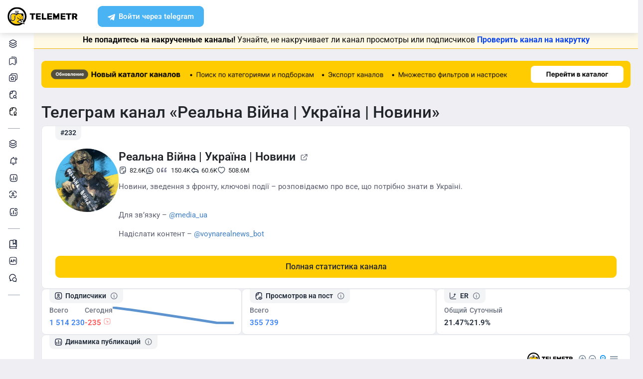

--- FILE ---
content_type: application/javascript
request_url: https://telemetr.me/templates/assets/js/my.js?v=832
body_size: 6767
content:
document.addEventListener('DOMContentLoaded', () => {
    registerTooltipInit();
});

if (history.scrollRestoration) {
    window.history.scrollRestoration = 'manual';
}

window.addEventListener('popstate', function (e) {
    var scrollTop = document.body.scrollTop;
    window.addEventListener('scroll', function (e) {
        //console.log('scrolled to '+scrollTop);
        document.body.scrollTop = scrollTop;
    });
});

function initTooltips() {
    $('[data-toggle="kt-tooltip"]').each(function () {
        initTooltip($(this));
    });
}

window.initTooltip = function(el) {
    const $elem = $(el);
    var skin = $elem.data('skin') ? 'tooltip-' + $elem.data('skin') : '';
    var width = $elem.data('width') == 'auto' ? 'tooltop-auto-width' : '';
    var triggerValue = $elem.data('trigger') ? $elem.data('trigger') : 'hover';
    var placement = $elem.data('placement') ? $elem.data('placement') : 'left';

    $elem.tooltip({
        trigger: triggerValue,
        template: '<div class="tooltip ' + skin + ' ' + width + '" role="tooltip">\
            <div class="arrow"></div>\
            <div class="tooltip-inner"></div>\
        </div>'
    });
}

jQuery(document).ready(function () {
    initTooltips();

    $("body").on('click', "[data-do=show_settings]", function () {
        $("#modal_settings").modal('show');
        return false;
    });

    $("body").on('click', "[data-do=show_media]", function () {
        var mid = $(this).data('mid');
        //$(this).hide();
        $(".hidden_media_" + mid).show();
        $(".btn_hidden_media_" + mid).hide();
        return false;
    });


    $("body").on('change', "[name=settings_switch_design]", function () {
        const data = {ajax: "settings_switch_design"};

        $.ajax(
            {
                url: '/index.php',
                type: "POST",
                data: data,
                success: function (data) {
                    try {
                        data = $.parseJSON(data);
                    } catch (err) {
                        return false;
                    }

                    if (data.res) {
                        $("#modal_settings_alert").show();
                        window.location.reload();
                    }
                },
                error: function (data) {
                },
                cache: false
            });
    });


    var name_loaded = "";

    var popovers = [];

    var popover_timeout;

    $(function () {
        $('.popover-dont-hide-on-hover')
            .popover({trigger: 'manual'})
            .on('mouseenter', function () {
                $(this).popover('show');
                $('.popover').on('mouseleave', () => {
                    $(this).popover('hide');
                })
            })
            .on('mouseleave', function () {
                setTimeout(() => {
                    if (!$('.popover:hover').length) {
                        $(this).popover('hide');
                    }
                }, 400);
            });
    })

    $(document).on('mouseenter', 'a[data-info]', function (event) {
        console.log("data-info mouseenter");
        var t = $(this);
        var name = $(this).data('info');
        var e = $(this);

        $(".popover").popover("hide");

        $(document).on('mouseleave', ".popover-body", function () {
            console.log("     .popover-body mouseleave");

            clearTimeout(popover_timeout);

            e.popover('hide');
        });


        //e.popover();

        //e.off(event);
        e.popover({
            content: "Загрузка...",
            html: true,
            placement: "top",
            container: "body",
            boundary: "window",
            trigger: 'manual',
            animation: false,
            skin: 'dark',
            delay: {
                hide: 50
            }
        }).on('mouseenter', function () {

        }).on('mouseleave', function () {
            var _this = this;
            popover_timeout = setTimeout(function () {
                if (!$('.popover:hover').length) {
                    console.log('hide popover');
                    $(_this).popover('hide');
                    clearTimeout(popover_timeout);
                }
            }, 100);
        });

        e.popover('show');

        $(document).on('mouseleave', ".popover-body", function () {
            console.log("     .popover-body mouseleave");

            clearTimeout(popover_timeout);

            e.popover('hide');
        });

        $.ajax(
            {
                url: '/index.php',
                type: "POST",
                data: {ajax: "channel_info", name: name},
                success: function (data) {
                    try {
                        console.log('try');
                        data = $.parseJSON(data);
                    } catch (err) {
                        console.log('catch');
                        return false;
                    }

                    if (data.err) {
                        e.attr('data-content', data.err).data('bs.popover').setContent();
                        return false;
                    }
                    if (data.res) {
                        if (t.is(":hover")) {
                            e.attr("data-content", data.res);
                            e.popover("show");
                            console.log('popover content loaded');
                        }
                        //var pop = e.attr('data-content', data.res).data('bs.popover')
                        //pop.setContent();
                        //pop.$tip.addClass(pop.options.placement);

                    }
                },
                error: function (data) {
                    console.log('error:');
                },
                cache: false
            });

        return false;
    });


    var reqtimer;

    const searchInputParams = [
        {id: 'an_channel', isLink: true},
        {id: 'my_channel_link', isLink: false}
    ];

    for (const searchInput of searchInputParams) {
        let template = searchInput.isLink
            ? '<a href="{{analytics_link}}" target="_blank" class="media {{badlist}}" style="">'
            : '<div class="media {{badlist}}" style="">';
        template += `
            <img class="mr-1 kt-media kt-media--circle wd-40" src="{{ava}}">
            <div class="media-body text-nowrap" style="overflow: hidden;">
                <b>{{title}}</b>
                <br>Подписчиков: <span class="kt-font-brand"><b>{{participants_count}}</b></span>
            </div>
        `;
        template += searchInput.isLink ? '</a>' : '</div>';

        $(`#${searchInput.id}`).typeahead({
                hint: true,
                highlight: false,
                minLength: 3,
                delay: 150,
            },
            {
                limit: Infinity,
                async: true,
                display: 'join_link',
                templates: {
                    empty: [
                        '<div class="empty-message" style="padding: 10px 15px; text-align: center;">Каналы не найдены. Чтобы канал появился в базе - нажмите кнопку "анализ" - введенная ссылка будет обработана и добавлена.</div>'
                    ].join('\n'),
                    suggestion: Handlebars.compile(template),
                },
                source: function (query, processSync, processAsync) {
                    if (reqtimer) {
                        clearTimeout(reqtimer);
                    }

                    reqtimer = setTimeout(function () {
                        return $.ajax({
                            url: '/api/v1/catalog/channels/search',
                            type: 'GET',
                            data: {query: query},
                            success: function (response) {
                                const items = [];
                                for (const item of response['items'] ?? []) {
                                    items.push({
                                        channel_id: item['peer_id'],
                                        analytics_link: item['links']['detail_page'] ?? '',
                                        badlist: item['is_scam'] ? 'tt-badlist' : '',
                                        ava: item['image']['src'] ?? '',
                                        title: item['title'] ?? '',
                                        participants_count: item['statistics']['subscribers']['count']['total'] ?? '',
                                        join_link: item['links']['join'] ?? ''
                                    });
                                }

                                return processAsync(items);
                            }
                        });
                    }, 500);
                },
                afterSelect: function (item) {
                    console.log(item);
                }
            })
            .on('typeahead:asyncrequest', function () {
                $(this).addClass("input-loading");
            })
            .on('typeahead:asynccancel typeahead:asyncreceive', function () {
                $(this).removeClass("input-loading");
            });
    }

    $('#an_channel').parent().css('display', 'block');
    $('#an_channel').on('typeahead:beforeselect', function (event) {
        event.preventDefault();
    });

    var hideSubscriptionModal = function () {
        $.ajax(
            {
                url: '/index.php',
                type: 'POST',
                data: {ajax: 'close_modal', modal: 'channel'},
                success: function (data) {
                    $('#channel_sub').modal('hide');
                },
                error: function (e) {
                },
                cache: false
            }
        );

        if (!$(this).attr('href')) {
            return false;
        }
    };

    $('body').on('click', '[data-do=close_modal]', hideSubscriptionModal);
    $('#channel_sub').on('hidden.bs.modal', hideSubscriptionModal);


    var hideUserBanner = function () {
        $.ajax(
            {
                url: '/index.php',
                type: 'POST',
                data: {
                    ajax: 'close_user_banner',
                    banner_id: $('#banner-user').data('banner-id')
                },
                success: function (data) {
                    let d = new Date();
                    let strDate = d.getFullYear() + "-" + (d.getMonth() + 1) + "-" + d.getDate();
                    Cookies.set('user-banner-last-date', strDate);
                    $('#banner-user').modal('hide');
                },
                error: function (e) {
                },
                cache: false
            }
        );

        if (!$(this).attr('href')) {
            return false;
        }
    };

    $("#banner-user").modal('show');
    $('body').on('click', '[data-do=close_user_banner]', hideUserBanner);
    $('#banner-user').on('hidden.bs.modal', hideUserBanner);

    $(document).on('click', "[data-do=show_reg], #btn_reg", function () {
        $("#modal_reg").modal('show');
        return false;
    });

    $(document).on('click', "[data-do=show_auth], #btn_auth", function () {
        $("#modal_auth").modal('show');
        return false;
    });

    $(document).on('click', "[data-do=enable_dark]", function () {
        $(this).css('pointer-events', 'none').addClass('disabled');

        color_mode('dark');

        return false;
    });

    $(document).on('click', "[data-do=enable_light]", function () {
        $(this).css('pointer-events', 'none').addClass('disabled');

        color_mode('light');

        return false;
    });

    function color_mode(mode)
    {
        $.ajax(
            {
                url: '/index.php',
                type: "POST",
                data: {ajax: "set_color_mode", mode: mode},
                cache: false
            }).done(function () {
            location.reload();
        });
    }

    $(document).on('click', ".spoiler-text", function () {
        $(this).removeClass('spoiler-text');
    })

    $(document).on('click', '[data-do=show_history_post]', function()
    {
        let $btn = $(this);
        const channelId = $btn.data('channel-id');
        const postId = $btn.data('post-id');
        const versionAt = $btn.data('version-at');

        let $modalDiv = $('#modal_history_post');
        let $modalDivBody = $modalDiv.find(".modal-body");

        $modalDivBody.html(
            '<div style="justify-content: center;" class="row p-3">' +
            '<div class="kt-spinner kt-spinner--lg kt-spinner--dark"></div>' +
            '</div>'
        );
        $modalDiv.modal('hide').modal('show');

        const url = '/index.php?' +
            new URLSearchParams({
                'action': 'get_history_post_body',
                'channel-id': channelId,
                'post-id': postId,
                'version-at': versionAt,
            });

        fetch(url)
            .then(response => response.json())
            .then(responseJson => {
                if (responseJson.status === true) {
                    $modalDivBody.html(responseJson.result);
                } else {
                    $modalDivBody.html(
                        `<span class="text-danger">${responseJson.error}</span>`
                    );
                }
            })
            .catch(error => {
                $modalDivBody.html(
                    '<span class="text-danger">Произошла внутренняя ошибка сервера</span>'
                );
                console.error(error);
            })

        return false;
    });

    $(document).on('click', "[data-do=show_post_all]", function() {
        show_modal_post_all.bind(this)();

        return false;
    });
});

jQuery(document).ready(function () {
    const $badge = $('[data-do=get_count_of_my_channels]');

    $.ajax({
        url: '/index.php',
        method: 'POST',
        data: {ajax: 'get_count_of_my_channels'},
    }).done(function (response) {
        const data = $.parseJSON(response);

        if (data.err) {
            console.log('ajax: get_count_of_my_channels: ' + data.err);
            if ($badge.length > 0){
                $badge.hide();
            }
        } else {
            if ($badge.length > 0){
                $badge.removeClass('my-channels-count-badge-loader');
                $badge.text(data.count)
            }
        }
    });

    $(document).on('click', '#dropdownTarifMenu', function() {
        const $list = $('#header-products-dropdown-list');

        $.ajax({
            url: '/index.php',
            method: 'POST',
            data: {ajax: 'header_products_dropdown'},
        }).done(function (response) {
            data = $.parseJSON(response);

            $list.removeClass('header-products-dropdown-loader');

            if (! data.err) {
                $list.empty();
                for (const product of data.res) {
                    if (product.discount) {
                        $list.append(
                            `<a href="${product.link}" class="header-tarif-about__item">
                             ${product.name} <span class="header-tarif-about__item-badge">-${product.discount}%</span>
                        </a>`);
                    } else {
                        $list.append(`<a href="${product.link}" class="header-tarif-about__item">${product.name}</a>`);
                    }
                }
            } else if (data.err === 'not_purchasable') {
                $list.append('Недоступен к покупке');
            }
        });
    });
});

jQuery(document).ready(function () {
    const $containers = $('[data-do=upgrade_button_in_header]');

    if (! $containers.length) {
        return;
    }

    $.ajax({
        url: '/index.php',
        method: 'POST',
        data: {ajax: 'upgrade_button_in_header'},
    }).done(function (response) {
        data = $.parseJSON(response);

        if (data.err) {
            console.log('ajax: upgrade_button_in_header: ' + data.err);
            $containers.remove();
        } else {
            $containers.each(function (index, container) {
                const $container = $(container);
                const buttonClass = $container.data('button-class');
                const buttonText = data.isUserHasRichestTariff ? 'Продлить' : 'Улучшить';
                const html = `
                 <a href="${data.link}" style="display: block" class="${buttonClass}">
                    ${buttonText}
                 </a>
                `;

                $container.removeClass('upgrade-button-in-header-loader');
                $container.html(html);
            });
        }
    });
});

$(document).on('click', '[data-do=show_views_hours]', function()
{
    let pid = $(this).data('pid');
    let cid = $(this).data('cid');
    let $modalDiv = $('#modal_views_hours');

    $(".popover").popover("hide");
    $("#modal_views_hours").find(".modal-body")
        .html('<div style="justify-content: center;" class="row p-3"><div class="kt-spinner kt-spinner--lg kt-spinner--dark"></div></div>');

    $modalDiv.modal('hide').modal('show');

    $.ajax({
        url: '/index.php',
        type: "POST",
        data: { ajax: "views_hours", cid: cid, pid: pid},
        success: function(data) {
            try {
                data = $.parseJSON(data);
            } catch (e) {
                return false;
            }

            if(data.res) {
                $modalDiv.find(".modal-body").append(data.res);
            } else {
                return false;
            }
        },
        error: function(data) {
            $(".popover").popover("hide");
            reopenModal('modal_views');
        },
        cache: false
    });
    return false;
});

$(document).on('click', '[data-do=show_reposts]', function()
{
    let fwd_from = $(this).data('fwd_from');
    let fwd_channel_post = $(this).data('fwd_channel_post');
    let $modalDiv = $('#modal_reposts');

    $(".popover").popover("hide");

    if (_userUsesNewDesign) {
        put_loading($('#modal-reply-body'));
    } else {
        put_loading($modalDiv.find(".modal-body"));
    }

    $modalDiv.modal('hide').modal('show');

    $.ajax({
        url: '/index.php',
        type: "POST",
        data: { ajax: "post_reposts", fwd_from: fwd_from, fwd_channel_post: fwd_channel_post},
        success: function(data) {
            try {
                data = $.parseJSON(data);
            } catch (e)
            {
                return false;
            }

            if(data.res) {
                if (_userUsesNewDesign) {
                    $("#modal-reply-body").html(data.res);
                } else {
                    $modalDiv.find(".modal-body").html(data.res);
                }
            } else {
                return false;
            }
        },
        error: function(data)
        {
            $(".popover").popover("hide");
            $modalDiv.modal('show');
        },
        cache: false
    });

    return false;

    function put_loading(element) {
        element.html('<div style="justify-content: center;" class="row p-3"><div class="kt-spinner kt-spinner--lg kt-spinner--dark"></div></div>')
    }
});

// Allows open multiple modal windows.
$(document).on('show.bs.modal', '.modal', function() {
    let zIndex = 10 +
        Math.max(...$('.modal:visible').map((i, el) => +el.style.zIndex).get());
    zIndex = Math.max(zIndex, 1050);
    $(this).css('z-index', zIndex);
    setTimeout(() => $('.modal-backdrop').not('.modal-stack')
        .css('z-index', zIndex - 1).addClass('modal-stack'));
});
$(document).on('hidden.bs.modal', '.modal', () =>
    $('.modal:visible').length && $(document.body).addClass('modal-open'));

function reopenModal(modalId)
{
    $('#' + modalId).modal('hide').modal('show');
}


function avatarErrorHandler(img)
{
    if (img.dataset.defaultAvatarSetted) {
        return;
    }
    img.dataset.defaultAvatarSetted = true;
    img.src = '/templates/img/default-channel-avatar.svg';
}

function show_modal_post_all() {
    var channel_id = $(this).data('cid');
    var post_id = $(this).data('pid');
    var post_link = $(this).attr('href');
    $("#post_result").html("");
    $("#modal_post_channel_name").html("");
    $("#modal_post_post_link").html("");

    $(".popover").popover("hide");

    $("#post_result").html('<div style="justify-content: center;" class="row p-3"><div class="kt-spinner kt-spinner--lg kt-spinner--dark"></div></div>');
    $('#modal_post').modal('hide').modal('show');

    $.ajax(
        {
            url: '/index.php',
            type: "POST",
            data: { ajax: "channel_post_all", channel_id: channel_id, post_id: post_id, new_design: _userUsesNewDesign},
            success: function(data)
            {
                try
                {
                    console.log('try channel_post_all');
                    data = $.parseJSON(data);
                }
                catch (e)
                {
                    console.log('catch');
                    $("#post_result").html("Ошибка при загрузке поста :(");
                    return false;
                }

                if(data.err)
                {
                    console.log('data.err');
                    $("#post_result").html("Ошибка при загрузке поста :(");
                    return false;
                }
                if(data.res)
                {
                    $("#modal_post_post_link").html("<a href='"+post_link+"' target='_blank'>"+post_link+"</a>");
                    console.log('data.res');
                    $("#post_result").html(data.res);
                }
            },
            error: function(data)
            {
                $("#post_result").html("Ошибка при загрузке поста :(");
                console.log('error:');
            },
            cache: false
        });
    return false;
}

/**
 * Инициализация работы тултипов с предложением об авторизации
 *
 * @param {string} actionClass
 */
function registerTooltipInit(actionClass = 'tooltip-register'){
    $('[data-toggle="register"]').each(function(){
        $(this).addClass(actionClass);
        $(this).attr('data-toggle', 'tooltip');
    });
    $('body').find('.' + actionClass).tooltip({
        boundary: 'viewport',
        html: true,
        trigger: 'click',
        placement: 'top',
        title: document.getElementById('inner_of_register_tooltip'),
        template: '<div class="tooltip" role="tooltip"><div class="arrow"></div><div class="tooltip-inner tooltip-register-block"></div></div>'
    });
    $(document).on('click', '.' + actionClass, function(e){
        e.preventDefault();
        $('.' + actionClass).tooltip('hide');
        $(this).tooltip('toggle');
    });
    $('body').on('click', '.btn-tooltip-close', function(e){
        e.preventDefault();
        const target = $(this).closest('.tooltip').attr('id');
        $('#'+target).tooltip('hide');
    });

    // Прячем тултип если клик вне его области
    document.addEventListener('click', (e) => {
        let closeTooltip = true;
        for (const element of e.composedPath()) {
            if (!element.classList) {
                continue;
            }

            if (element.classList.contains(actionClass)) {
                closeTooltip = false;
                break;
            }

            if (element.classList.contains('tooltip')) {
                closeTooltip = false;
                break;
            }
        }

        if (closeTooltip) {
            $('.tooltip[role="tooltip"]').tooltip('hide');
        }
    });
}

const initDropdowns = () => {
    const activeClass = '_active';
    document.addEventListener('click', (e) => {
        const trigger = e.target.closest('[data-dropdown-trigger]');
        if (!trigger) {
            return;
        }

        const wrapper = trigger.closest('[data-dropdown-wrapper]');
        if (!wrapper) {
            return;
        }

        const content = wrapper.querySelector('[data-dropdown-content]');
        if (!content) {
            return;
        }

        const isActive = trigger.classList.contains(activeClass);
        trigger.classList.toggle(activeClass, !isActive);
        content.classList.toggle(activeClass, !isActive);
    });
};

initDropdowns();
